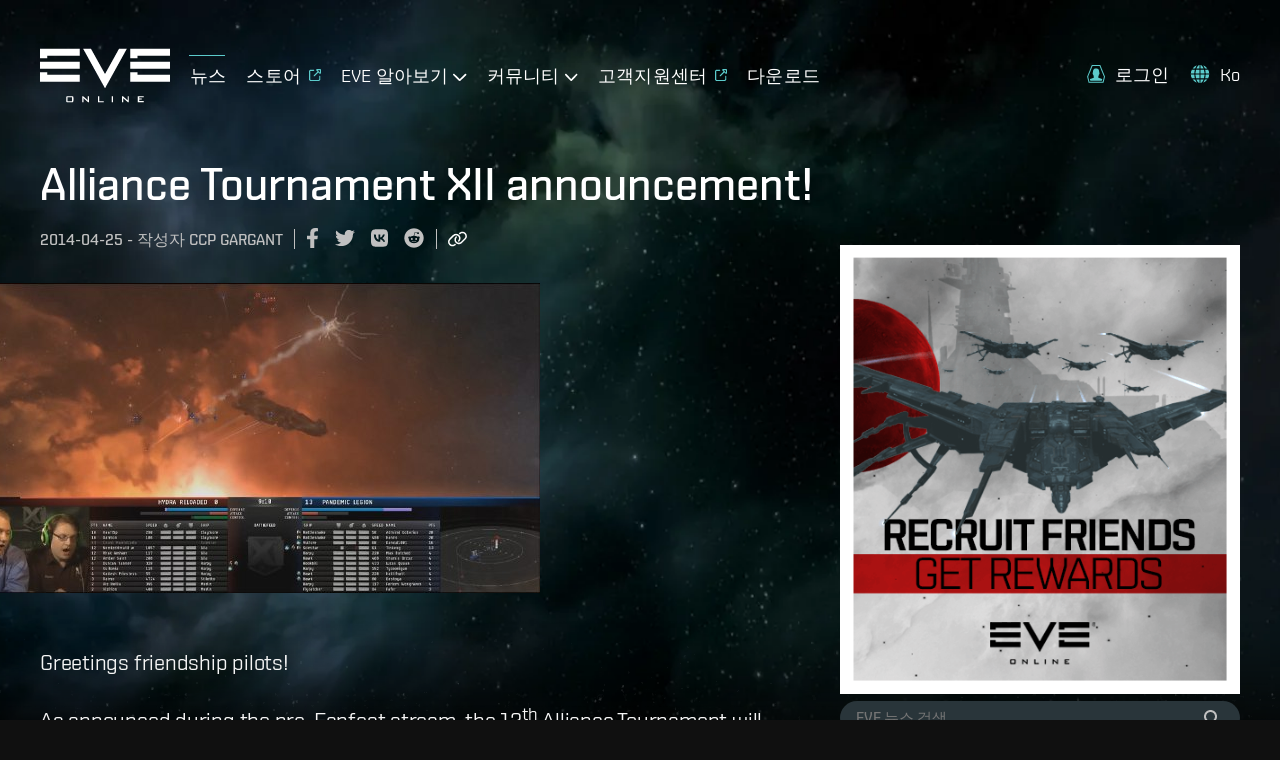

--- FILE ---
content_type: text/javascript
request_url: https://www.eveonline.com/static/js/npm-lodash-es.e5cc0a0b.chunk.js
body_size: 5047
content:
(window.webpackJsonp=window.webpackJsonp||[]).push([[32],{1055:function(t,r,e){"use strict";r.a=function(){return!1}},1056:function(t,r,e){"use strict";(function(t){var n=e(110),o="object"==typeof exports&&exports&&!exports.nodeType&&exports,a=o&&"object"==typeof t&&t&&!t.nodeType&&t,c=a&&a.exports===o?n.a.Buffer:void 0,u=c?c.allocUnsafe:void 0;r.a=function(t,r){if(r)return t.slice();var e=t.length,n=u?u(e):new t.constructor(e);return t.copy(n),n}}).call(this,e(431)(t))},1057:function(t,r,e){"use strict";var n=e(590);r.a=function(t){return Object(n.a)(t,5)}},110:function(t,r,e){"use strict";var n=e(582),o="object"==typeof self&&self&&self.Object===Object&&self,a=n.a||o||Function("return this")();r.a=a},164:function(t,r,e){"use strict";r.a=function(t){return null!=t&&"object"==typeof t}},166:function(t,r,e){"use strict";var n=e(584),o=e(110).a["__core-js_shared__"],a=function(){var t=/[^.]+$/.exec(o&&o.keys&&o.keys.IE_PROTO||"");return t?"Symbol(src)_1."+t:""}();var c=function(t){return!!a&&a in t},u=e(234),i=e(265),s=/^\[object .+?Constructor\]$/,f=Function.prototype,b=Object.prototype,p=f.toString,v=b.hasOwnProperty,j=RegExp("^"+p.call(v).replace(/[\\^$.*+?()[\]{}|]/g,"\\$&").replace(/hasOwnProperty|(function).*?(?=\\\()| for .+?(?=\\\])/g,"$1.*?")+"$");var l=function(t){return!(!Object(u.a)(t)||c(t))&&(Object(n.a)(t)?j:s).test(Object(i.a)(t))};var y=function(t,r){return null==t?void 0:t[r]};r.a=function(t,r){var e=y(t,r);return l(e)?e:void 0}},176:function(t,r,e){"use strict";var n=e(191),o=Object.prototype,a=o.hasOwnProperty,c=o.toString,u=n.a?n.a.toStringTag:void 0;var i=function(t){var r=a.call(t,u),e=t[u];try{t[u]=void 0;var n=!0}catch(i){}var o=c.call(t);return n&&(r?t[u]=e:delete t[u]),o},s=Object.prototype.toString;var f=function(t){return s.call(t)},b=n.a?n.a.toStringTag:void 0;r.a=function(t){return null==t?void 0===t?"[object Undefined]":"[object Null]":b&&b in Object(t)?i(t):f(t)}},191:function(t,r,e){"use strict";var n=e(110).a.Symbol;r.a=n},233:function(t,r,e){"use strict";var n=Array.isArray;r.a=n},234:function(t,r,e){"use strict";r.a=function(t){var r=typeof t;return null!=t&&("object"==r||"function"==r)}},261:function(t,r,e){"use strict";(function(t){var n=e(582),o="object"==typeof exports&&exports&&!exports.nodeType&&exports,a=o&&"object"==typeof t&&t&&!t.nodeType&&t,c=a&&a.exports===o&&n.a.process,u=function(){try{var t=a&&a.require&&a.require("util").types;return t||c&&c.binding&&c.binding("util")}catch(r){}}();r.a=u}).call(this,e(431)(t))},265:function(t,r,e){"use strict";var n=Function.prototype.toString;r.a=function(t){if(null!=t){try{return n.call(t)}catch(r){}try{return t+""}catch(r){}}return""}},288:function(t,r,e){"use strict";var n=function(){this.__data__=[],this.size=0},o=e(585);var a=function(t,r){for(var e=t.length;e--;)if(Object(o.a)(t[e][0],r))return e;return-1},c=Array.prototype.splice;var u=function(t){var r=this.__data__,e=a(r,t);return!(e<0)&&(e==r.length-1?r.pop():c.call(r,e,1),--this.size,!0)};var i=function(t){var r=this.__data__,e=a(r,t);return e<0?void 0:r[e][1]};var s=function(t){return a(this.__data__,t)>-1};var f=function(t,r){var e=this.__data__,n=a(e,t);return n<0?(++this.size,e.push([t,r])):e[n][1]=r,this};function b(t){var r=-1,e=null==t?0:t.length;for(this.clear();++r<e;){var n=t[r];this.set(n[0],n[1])}}b.prototype.clear=n,b.prototype.delete=u,b.prototype.get=i,b.prototype.has=s,b.prototype.set=f;r.a=b},293:function(t,r,e){"use strict";var n=e(166),o=e(110),a=Object(n.a)(o.a,"Map");r.a=a},390:function(t,r,e){"use strict";var n=e(587),o=Object(n.a)(Object.getPrototypeOf,Object);r.a=o},466:function(t,r,e){"use strict";var n=e(166),o=Object(n.a)(Object,"create");var a=function(){this.__data__=o?o(null):{},this.size=0};var c=function(t){var r=this.has(t)&&delete this.__data__[t];return this.size-=r?1:0,r},u=Object.prototype.hasOwnProperty;var i=function(t){var r=this.__data__;if(o){var e=r[t];return"__lodash_hash_undefined__"===e?void 0:e}return u.call(r,t)?r[t]:void 0},s=Object.prototype.hasOwnProperty;var f=function(t){var r=this.__data__;return o?void 0!==r[t]:s.call(r,t)};var b=function(t,r){var e=this.__data__;return this.size+=this.has(t)?0:1,e[t]=o&&void 0===r?"__lodash_hash_undefined__":r,this};function p(t){var r=-1,e=null==t?0:t.length;for(this.clear();++r<e;){var n=t[r];this.set(n[0],n[1])}}p.prototype.clear=a,p.prototype.delete=c,p.prototype.get=i,p.prototype.has=f,p.prototype.set=b;var v=p,j=e(288),l=e(293);var y=function(){this.size=0,this.__data__={hash:new v,map:new(l.a||j.a),string:new v}};var h=function(t){var r=typeof t;return"string"==r||"number"==r||"symbol"==r||"boolean"==r?"__proto__"!==t:null===t};var O=function(t,r){var e=t.__data__;return h(r)?e["string"==typeof r?"string":"hash"]:e.map};var _=function(t){var r=O(this,t).delete(t);return this.size-=r?1:0,r};var d=function(t){return O(this,t).get(t)};var g=function(t){return O(this,t).has(t)};var w=function(t,r){var e=O(this,t),n=e.size;return e.set(t,r),this.size+=e.size==n?0:1,this};function A(t){var r=-1,e=null==t?0:t.length;for(this.clear();++r<e;){var n=t[r];this.set(n[0],n[1])}}A.prototype.clear=y,A.prototype.delete=_,A.prototype.get=d,A.prototype.has=g,A.prototype.set=w;r.a=A},582:function(t,r,e){"use strict";(function(t){var e="object"==typeof t&&t&&t.Object===Object&&t;r.a=e}).call(this,e(52))},583:function(t,r,e){"use strict";r.a=function(t,r){var e=-1,n=t.length;for(r||(r=Array(n));++e<n;)r[e]=t[e];return r}},584:function(t,r,e){"use strict";var n=e(176),o=e(234);r.a=function(t){if(!Object(o.a)(t))return!1;var r=Object(n.a)(t);return"[object Function]"==r||"[object GeneratorFunction]"==r||"[object AsyncFunction]"==r||"[object Proxy]"==r}},585:function(t,r,e){"use strict";r.a=function(t,r){return t===r||t!==t&&r!==r}},586:function(t,r,e){"use strict";(function(t){var n=e(110),o=e(1055),a="object"==typeof exports&&exports&&!exports.nodeType&&exports,c=a&&"object"==typeof t&&t&&!t.nodeType&&t,u=c&&c.exports===a?n.a.Buffer:void 0,i=(u?u.isBuffer:void 0)||o.a;r.a=i}).call(this,e(431)(t))},587:function(t,r,e){"use strict";r.a=function(t,r){return function(e){return t(r(e))}}},590:function(t,r,e){"use strict";var n=e(288);var o=function(){this.__data__=new n.a,this.size=0};var a=function(t){var r=this.__data__,e=r.delete(t);return this.size=r.size,e};var c=function(t){return this.__data__.get(t)};var u=function(t){return this.__data__.has(t)},i=e(293),s=e(466);var f=function(t,r){var e=this.__data__;if(e instanceof n.a){var o=e.__data__;if(!i.a||o.length<199)return o.push([t,r]),this.size=++e.size,this;e=this.__data__=new s.a(o)}return e.set(t,r),this.size=e.size,this};function b(t){var r=this.__data__=new n.a(t);this.size=r.size}b.prototype.clear=o,b.prototype.delete=a,b.prototype.get=c,b.prototype.has=u,b.prototype.set=f;var p=b;var v=function(t,r){for(var e=-1,n=null==t?0:t.length;++e<n&&!1!==r(t[e],e,t););return t},j=e(166),l=function(){try{var t=Object(j.a)(Object,"defineProperty");return t({},"",{}),t}catch(r){}}();var y=function(t,r,e){"__proto__"==r&&l?l(t,r,{configurable:!0,enumerable:!0,value:e,writable:!0}):t[r]=e},h=e(585),O=Object.prototype.hasOwnProperty;var _=function(t,r,e){var n=t[r];O.call(t,r)&&Object(h.a)(n,e)&&(void 0!==e||r in t)||y(t,r,e)};var d=function(t,r,e,n){var o=!e;e||(e={});for(var a=-1,c=r.length;++a<c;){var u=r[a],i=n?n(e[u],t[u],u,e,t):void 0;void 0===i&&(i=t[u]),o?y(e,u,i):_(e,u,i)}return e};var g=function(t,r){for(var e=-1,n=Array(t);++e<t;)n[e]=r(e);return n},w=e(176),A=e(164);var m=function(t){return Object(A.a)(t)&&"[object Arguments]"==Object(w.a)(t)},x=Object.prototype,S=x.hasOwnProperty,z=x.propertyIsEnumerable,P=m(function(){return arguments}())?m:function(t){return Object(A.a)(t)&&S.call(t,"callee")&&!z.call(t,"callee")},F=e(233),U=e(586),I=/^(?:0|[1-9]\d*)$/;var E=function(t,r){var e=typeof t;return!!(r=null==r?9007199254740991:r)&&("number"==e||"symbol"!=e&&I.test(t))&&t>-1&&t%1==0&&t<r};var M=function(t){return"number"==typeof t&&t>-1&&t%1==0&&t<=9007199254740991},T={};T["[object Float32Array]"]=T["[object Float64Array]"]=T["[object Int8Array]"]=T["[object Int16Array]"]=T["[object Int32Array]"]=T["[object Uint8Array]"]=T["[object Uint8ClampedArray]"]=T["[object Uint16Array]"]=T["[object Uint32Array]"]=!0,T["[object Arguments]"]=T["[object Array]"]=T["[object ArrayBuffer]"]=T["[object Boolean]"]=T["[object DataView]"]=T["[object Date]"]=T["[object Error]"]=T["[object Function]"]=T["[object Map]"]=T["[object Number]"]=T["[object Object]"]=T["[object RegExp]"]=T["[object Set]"]=T["[object String]"]=T["[object WeakMap]"]=!1;var k=function(t){return Object(A.a)(t)&&M(t.length)&&!!T[Object(w.a)(t)]};var B=function(t){return function(r){return t(r)}},$=e(261),D=$.a&&$.a.isTypedArray,C=D?B(D):k,V=Object.prototype.hasOwnProperty;var R=function(t,r){var e=Object(F.a)(t),n=!e&&P(t),o=!e&&!n&&Object(U.a)(t),a=!e&&!n&&!o&&C(t),c=e||n||o||a,u=c?g(t.length,String):[],i=u.length;for(var s in t)!r&&!V.call(t,s)||c&&("length"==s||o&&("offset"==s||"parent"==s)||a&&("buffer"==s||"byteLength"==s||"byteOffset"==s)||E(s,i))||u.push(s);return u},W=Object.prototype;var N=function(t){var r=t&&t.constructor;return t===("function"==typeof r&&r.prototype||W)},L=e(587),q=Object(L.a)(Object.keys,Object),G=Object.prototype.hasOwnProperty;var J=function(t){if(!N(t))return q(t);var r=[];for(var e in Object(t))G.call(t,e)&&"constructor"!=e&&r.push(e);return r},H=e(584);var K=function(t){return null!=t&&M(t.length)&&!Object(H.a)(t)};var Q=function(t){return K(t)?R(t):J(t)};var X=function(t,r){return t&&d(r,Q(r),t)},Y=e(234);var Z=function(t){var r=[];if(null!=t)for(var e in Object(t))r.push(e);return r},tt=Object.prototype.hasOwnProperty;var rt=function(t){if(!Object(Y.a)(t))return Z(t);var r=N(t),e=[];for(var n in t)("constructor"!=n||!r&&tt.call(t,n))&&e.push(n);return e};var et=function(t){return K(t)?R(t,!0):rt(t)};var nt=function(t,r){return t&&d(r,et(r),t)},ot=e(1056),at=e(583);var ct=function(t,r){for(var e=-1,n=null==t?0:t.length,o=0,a=[];++e<n;){var c=t[e];r(c,e,t)&&(a[o++]=c)}return a};var ut=function(){return[]},it=Object.prototype.propertyIsEnumerable,st=Object.getOwnPropertySymbols,ft=st?function(t){return null==t?[]:(t=Object(t),ct(st(t),(function(r){return it.call(t,r)})))}:ut;var bt=function(t,r){return d(t,ft(t),r)};var pt=function(t,r){for(var e=-1,n=r.length,o=t.length;++e<n;)t[o+e]=r[e];return t},vt=e(390),jt=Object.getOwnPropertySymbols?function(t){for(var r=[];t;)pt(r,ft(t)),t=Object(vt.a)(t);return r}:ut;var lt=function(t,r){return d(t,jt(t),r)};var yt=function(t,r,e){var n=r(t);return Object(F.a)(t)?n:pt(n,e(t))};var ht=function(t){return yt(t,Q,ft)};var Ot=function(t){return yt(t,et,jt)},_t=e(110),dt=Object(j.a)(_t.a,"DataView"),gt=Object(j.a)(_t.a,"Promise"),wt=Object(j.a)(_t.a,"Set"),At=Object(j.a)(_t.a,"WeakMap"),mt=e(265),xt=Object(mt.a)(dt),St=Object(mt.a)(i.a),zt=Object(mt.a)(gt),Pt=Object(mt.a)(wt),Ft=Object(mt.a)(At),Ut=w.a;(dt&&"[object DataView]"!=Ut(new dt(new ArrayBuffer(1)))||i.a&&"[object Map]"!=Ut(new i.a)||gt&&"[object Promise]"!=Ut(gt.resolve())||wt&&"[object Set]"!=Ut(new wt)||At&&"[object WeakMap]"!=Ut(new At))&&(Ut=function(t){var r=Object(w.a)(t),e="[object Object]"==r?t.constructor:void 0,n=e?Object(mt.a)(e):"";if(n)switch(n){case xt:return"[object DataView]";case St:return"[object Map]";case zt:return"[object Promise]";case Pt:return"[object Set]";case Ft:return"[object WeakMap]"}return r});var It=Ut,Et=Object.prototype.hasOwnProperty;var Mt=function(t){var r=t.length,e=new t.constructor(r);return r&&"string"==typeof t[0]&&Et.call(t,"index")&&(e.index=t.index,e.input=t.input),e},Tt=_t.a.Uint8Array;var kt=function(t){var r=new t.constructor(t.byteLength);return new Tt(r).set(new Tt(t)),r};var Bt=function(t,r){var e=r?kt(t.buffer):t.buffer;return new t.constructor(e,t.byteOffset,t.byteLength)},$t=/\w*$/;var Dt=function(t){var r=new t.constructor(t.source,$t.exec(t));return r.lastIndex=t.lastIndex,r},Ct=e(191),Vt=Ct.a?Ct.a.prototype:void 0,Rt=Vt?Vt.valueOf:void 0;var Wt=function(t){return Rt?Object(Rt.call(t)):{}};var Nt=function(t,r){var e=r?kt(t.buffer):t.buffer;return new t.constructor(e,t.byteOffset,t.length)};var Lt=function(t,r,e){var n=t.constructor;switch(r){case"[object ArrayBuffer]":return kt(t);case"[object Boolean]":case"[object Date]":return new n(+t);case"[object DataView]":return Bt(t,e);case"[object Float32Array]":case"[object Float64Array]":case"[object Int8Array]":case"[object Int16Array]":case"[object Int32Array]":case"[object Uint8Array]":case"[object Uint8ClampedArray]":case"[object Uint16Array]":case"[object Uint32Array]":return Nt(t,e);case"[object Map]":return new n;case"[object Number]":case"[object String]":return new n(t);case"[object RegExp]":return Dt(t);case"[object Set]":return new n;case"[object Symbol]":return Wt(t)}},qt=Object.create,Gt=function(){function t(){}return function(r){if(!Object(Y.a)(r))return{};if(qt)return qt(r);t.prototype=r;var e=new t;return t.prototype=void 0,e}}();var Jt=function(t){return"function"!=typeof t.constructor||N(t)?{}:Gt(Object(vt.a)(t))};var Ht=function(t){return Object(A.a)(t)&&"[object Map]"==It(t)},Kt=$.a&&$.a.isMap,Qt=Kt?B(Kt):Ht;var Xt=function(t){return Object(A.a)(t)&&"[object Set]"==It(t)},Yt=$.a&&$.a.isSet,Zt=Yt?B(Yt):Xt,tr={};tr["[object Arguments]"]=tr["[object Array]"]=tr["[object ArrayBuffer]"]=tr["[object DataView]"]=tr["[object Boolean]"]=tr["[object Date]"]=tr["[object Float32Array]"]=tr["[object Float64Array]"]=tr["[object Int8Array]"]=tr["[object Int16Array]"]=tr["[object Int32Array]"]=tr["[object Map]"]=tr["[object Number]"]=tr["[object Object]"]=tr["[object RegExp]"]=tr["[object Set]"]=tr["[object String]"]=tr["[object Symbol]"]=tr["[object Uint8Array]"]=tr["[object Uint8ClampedArray]"]=tr["[object Uint16Array]"]=tr["[object Uint32Array]"]=!0,tr["[object Error]"]=tr["[object Function]"]=tr["[object WeakMap]"]=!1;r.a=function t(r,e,n,o,a,c){var u,i=1&e,s=2&e,f=4&e;if(n&&(u=a?n(r,o,a,c):n(r)),void 0!==u)return u;if(!Object(Y.a)(r))return r;var b=Object(F.a)(r);if(b){if(u=Mt(r),!i)return Object(at.a)(r,u)}else{var j=It(r),l="[object Function]"==j||"[object GeneratorFunction]"==j;if(Object(U.a)(r))return Object(ot.a)(r,i);if("[object Object]"==j||"[object Arguments]"==j||l&&!a){if(u=s||l?{}:Jt(r),!i)return s?lt(r,nt(u,r)):bt(r,X(u,r))}else{if(!tr[j])return a?r:{};u=Lt(r,j,i)}}c||(c=new p);var y=c.get(r);if(y)return y;c.set(r,u),Zt(r)?r.forEach((function(o){u.add(t(o,e,n,o,r,c))})):Qt(r)&&r.forEach((function(o,a){u.set(a,t(o,e,n,a,r,c))}));var h=b?void 0:(f?s?Ot:ht:s?et:Q)(r);return v(h||r,(function(o,a){h&&(o=r[a=o]),_(u,a,t(o,e,n,a,r,c))})),u}},747:function(t,r,e){"use strict";var n=e(590);r.a=function(t){return Object(n.a)(t,4)}},748:function(t,r,e){"use strict";var n=e(176),o=e(390),a=e(164),c=Function.prototype,u=Object.prototype,i=c.toString,s=u.hasOwnProperty,f=i.call(Object);r.a=function(t){if(!Object(a.a)(t)||"[object Object]"!=Object(n.a)(t))return!1;var r=Object(o.a)(t);if(null===r)return!0;var e=s.call(r,"constructor")&&r.constructor;return"function"==typeof e&&e instanceof e&&i.call(e)==f}},759:function(t,r,e){"use strict";var n=function(t,r){for(var e=-1,n=null==t?0:t.length,o=Array(n);++e<n;)o[e]=r(t[e],e,t);return o},o=e(583),a=e(233),c=e(176),u=e(164);var i=function(t){return"symbol"==typeof t||Object(u.a)(t)&&"[object Symbol]"==Object(c.a)(t)},s=e(466);function f(t,r){if("function"!=typeof t||null!=r&&"function"!=typeof r)throw new TypeError("Expected a function");var e=function(){var n=arguments,o=r?r.apply(this,n):n[0],a=e.cache;if(a.has(o))return a.get(o);var c=t.apply(this,n);return e.cache=a.set(o,c)||a,c};return e.cache=new(f.Cache||s.a),e}f.Cache=s.a;var b=f;var p=/[^.[\]]+|\[(?:(-?\d+(?:\.\d+)?)|(["'])((?:(?!\2)[^\\]|\\.)*?)\2)\]|(?=(?:\.|\[\])(?:\.|\[\]|$))/g,v=/\\(\\)?/g,j=function(t){var r=b(t,(function(t){return 500===e.size&&e.clear(),t})),e=r.cache;return r}((function(t){var r=[];return 46===t.charCodeAt(0)&&r.push(""),t.replace(p,(function(t,e,n,o){r.push(n?o.replace(v,"$1"):e||t)})),r}));var l=function(t){if("string"==typeof t||i(t))return t;var r=t+"";return"0"==r&&1/t==-1/0?"-0":r},y=e(191),h=y.a?y.a.prototype:void 0,O=h?h.toString:void 0;var _=function t(r){if("string"==typeof r)return r;if(Object(a.a)(r))return n(r,t)+"";if(i(r))return O?O.call(r):"";var e=r+"";return"0"==e&&1/r==-1/0?"-0":e};var d=function(t){return null==t?"":_(t)};r.a=function(t){return Object(a.a)(t)?n(t,l):i(t)?[t]:Object(o.a)(j(d(t)))}}}]);
//# sourceMappingURL=npm-lodash-es.e5cc0a0b.chunk.js.map

--- FILE ---
content_type: text/javascript
request_url: https://www.eveonline.com/static/js/npm-browserify-rsa.4ffb1b33.chunk.js
body_size: 11791
content:
(window.webpackJsonp=window.webpackJsonp||[]).push([[13],{1293:function(t,i,r){(function(t){!function(t,i){"use strict";function n(t,i){if(!t)throw new Error(i||"Assertion failed")}function e(t,i){t.super_=i;var r=function(){};r.prototype=i.prototype,t.prototype=new r,t.prototype.constructor=t}function h(t,i,r){if(h.isBN(t))return t;this.negative=0,this.words=null,this.length=0,this.red=null,null!==t&&("le"!==i&&"be"!==i||(r=i,i=10),this._init(t||0,i||10,r||"be"))}var o;"object"===typeof t?t.exports=h:i.BN=h,h.BN=h,h.wordSize=26;try{o="undefined"!==typeof window&&"undefined"!==typeof window.Buffer?window.Buffer:r(1294).Buffer}catch(B){}function s(t,i){var r=t.charCodeAt(i);return r>=48&&r<=57?r-48:r>=65&&r<=70?r-55:r>=97&&r<=102?r-87:void n(!1,"Invalid character in "+t)}function u(t,i,r){var n=s(t,r);return r-1>=i&&(n|=s(t,r-1)<<4),n}function a(t,i,r,e){for(var h=0,o=0,s=Math.min(t.length,r),u=i;u<s;u++){var a=t.charCodeAt(u)-48;h*=e,o=a>=49?a-49+10:a>=17?a-17+10:a,n(a>=0&&o<e,"Invalid character"),h+=o}return h}function l(t,i){t.words=i.words,t.length=i.length,t.negative=i.negative,t.red=i.red}if(h.isBN=function(t){return t instanceof h||null!==t&&"object"===typeof t&&t.constructor.wordSize===h.wordSize&&Array.isArray(t.words)},h.max=function(t,i){return t.cmp(i)>0?t:i},h.min=function(t,i){return t.cmp(i)<0?t:i},h.prototype._init=function(t,i,r){if("number"===typeof t)return this._initNumber(t,i,r);if("object"===typeof t)return this._initArray(t,i,r);"hex"===i&&(i=16),n(i===(0|i)&&i>=2&&i<=36);var e=0;"-"===(t=t.toString().replace(/\s+/g,""))[0]&&(e++,this.negative=1),e<t.length&&(16===i?this._parseHex(t,e,r):(this._parseBase(t,i,e),"le"===r&&this._initArray(this.toArray(),i,r)))},h.prototype._initNumber=function(t,i,r){t<0&&(this.negative=1,t=-t),t<67108864?(this.words=[67108863&t],this.length=1):t<4503599627370496?(this.words=[67108863&t,t/67108864&67108863],this.length=2):(n(t<9007199254740992),this.words=[67108863&t,t/67108864&67108863,1],this.length=3),"le"===r&&this._initArray(this.toArray(),i,r)},h.prototype._initArray=function(t,i,r){if(n("number"===typeof t.length),t.length<=0)return this.words=[0],this.length=1,this;this.length=Math.ceil(t.length/3),this.words=new Array(this.length);for(var e=0;e<this.length;e++)this.words[e]=0;var h,o,s=0;if("be"===r)for(e=t.length-1,h=0;e>=0;e-=3)o=t[e]|t[e-1]<<8|t[e-2]<<16,this.words[h]|=o<<s&67108863,this.words[h+1]=o>>>26-s&67108863,(s+=24)>=26&&(s-=26,h++);else if("le"===r)for(e=0,h=0;e<t.length;e+=3)o=t[e]|t[e+1]<<8|t[e+2]<<16,this.words[h]|=o<<s&67108863,this.words[h+1]=o>>>26-s&67108863,(s+=24)>=26&&(s-=26,h++);return this._strip()},h.prototype._parseHex=function(t,i,r){this.length=Math.ceil((t.length-i)/6),this.words=new Array(this.length);for(var n=0;n<this.length;n++)this.words[n]=0;var e,h=0,o=0;if("be"===r)for(n=t.length-1;n>=i;n-=2)e=u(t,i,n)<<h,this.words[o]|=67108863&e,h>=18?(h-=18,o+=1,this.words[o]|=e>>>26):h+=8;else for(n=(t.length-i)%2===0?i+1:i;n<t.length;n+=2)e=u(t,i,n)<<h,this.words[o]|=67108863&e,h>=18?(h-=18,o+=1,this.words[o]|=e>>>26):h+=8;this._strip()},h.prototype._parseBase=function(t,i,r){this.words=[0],this.length=1;for(var n=0,e=1;e<=67108863;e*=i)n++;n--,e=e/i|0;for(var h=t.length-r,o=h%n,s=Math.min(h,h-o)+r,u=0,l=r;l<s;l+=n)u=a(t,l,l+n,i),this.imuln(e),this.words[0]+u<67108864?this.words[0]+=u:this._iaddn(u);if(0!==o){var m=1;for(u=a(t,l,t.length,i),l=0;l<o;l++)m*=i;this.imuln(m),this.words[0]+u<67108864?this.words[0]+=u:this._iaddn(u)}this._strip()},h.prototype.copy=function(t){t.words=new Array(this.length);for(var i=0;i<this.length;i++)t.words[i]=this.words[i];t.length=this.length,t.negative=this.negative,t.red=this.red},h.prototype._move=function(t){l(t,this)},h.prototype.clone=function(){var t=new h(null);return this.copy(t),t},h.prototype._expand=function(t){for(;this.length<t;)this.words[this.length++]=0;return this},h.prototype._strip=function(){for(;this.length>1&&0===this.words[this.length-1];)this.length--;return this._normSign()},h.prototype._normSign=function(){return 1===this.length&&0===this.words[0]&&(this.negative=0),this},"undefined"!==typeof Symbol&&"function"===typeof Symbol.for)try{h.prototype[Symbol.for("nodejs.util.inspect.custom")]=m}catch(B){h.prototype.inspect=m}else h.prototype.inspect=m;function m(){return(this.red?"<BN-R: ":"<BN: ")+this.toString(16)+">"}var f=["","0","00","000","0000","00000","000000","0000000","00000000","000000000","0000000000","00000000000","000000000000","0000000000000","00000000000000","000000000000000","0000000000000000","00000000000000000","000000000000000000","0000000000000000000","00000000000000000000","000000000000000000000","0000000000000000000000","00000000000000000000000","000000000000000000000000","0000000000000000000000000"],d=[0,0,25,16,12,11,10,9,8,8,7,7,7,7,6,6,6,6,6,6,6,5,5,5,5,5,5,5,5,5,5,5,5,5,5,5,5],p=[0,0,33554432,43046721,16777216,48828125,60466176,40353607,16777216,43046721,1e7,19487171,35831808,62748517,7529536,11390625,16777216,24137569,34012224,47045881,64e6,4084101,5153632,6436343,7962624,9765625,11881376,14348907,17210368,20511149,243e5,28629151,33554432,39135393,45435424,52521875,60466176];h.prototype.toString=function(t,i){var r;if(i=0|i||1,16===(t=t||10)||"hex"===t){r="";for(var e=0,h=0,o=0;o<this.length;o++){var s=this.words[o],u=(16777215&(s<<e|h)).toString(16);h=s>>>24-e&16777215,(e+=2)>=26&&(e-=26,o--),r=0!==h||o!==this.length-1?f[6-u.length]+u+r:u+r}for(0!==h&&(r=h.toString(16)+r);r.length%i!==0;)r="0"+r;return 0!==this.negative&&(r="-"+r),r}if(t===(0|t)&&t>=2&&t<=36){var a=d[t],l=p[t];r="";var m=this.clone();for(m.negative=0;!m.isZero();){var M=m.modrn(l).toString(t);r=(m=m.idivn(l)).isZero()?M+r:f[a-M.length]+M+r}for(this.isZero()&&(r="0"+r);r.length%i!==0;)r="0"+r;return 0!==this.negative&&(r="-"+r),r}n(!1,"Base should be between 2 and 36")},h.prototype.toNumber=function(){var t=this.words[0];return 2===this.length?t+=67108864*this.words[1]:3===this.length&&1===this.words[2]?t+=4503599627370496+67108864*this.words[1]:this.length>2&&n(!1,"Number can only safely store up to 53 bits"),0!==this.negative?-t:t},h.prototype.toJSON=function(){return this.toString(16,2)},o&&(h.prototype.toBuffer=function(t,i){return this.toArrayLike(o,t,i)}),h.prototype.toArray=function(t,i){return this.toArrayLike(Array,t,i)};function M(t,i,r){r.negative=i.negative^t.negative;var n=t.length+i.length|0;r.length=n,n=n-1|0;var e=0|t.words[0],h=0|i.words[0],o=e*h,s=67108863&o,u=o/67108864|0;r.words[0]=s;for(var a=1;a<n;a++){for(var l=u>>>26,m=67108863&u,f=Math.min(a,i.length-1),d=Math.max(0,a-t.length+1);d<=f;d++){var p=a-d|0;l+=(o=(e=0|t.words[p])*(h=0|i.words[d])+m)/67108864|0,m=67108863&o}r.words[a]=0|m,u=0|l}return 0!==u?r.words[a]=0|u:r.length--,r._strip()}h.prototype.toArrayLike=function(t,i,r){this._strip();var e=this.byteLength(),h=r||Math.max(1,e);n(e<=h,"byte array longer than desired length"),n(h>0,"Requested array length <= 0");var o=function(t,i){return t.allocUnsafe?t.allocUnsafe(i):new t(i)}(t,h);return this["_toArrayLike"+("le"===i?"LE":"BE")](o,e),o},h.prototype._toArrayLikeLE=function(t,i){for(var r=0,n=0,e=0,h=0;e<this.length;e++){var o=this.words[e]<<h|n;t[r++]=255&o,r<t.length&&(t[r++]=o>>8&255),r<t.length&&(t[r++]=o>>16&255),6===h?(r<t.length&&(t[r++]=o>>24&255),n=0,h=0):(n=o>>>24,h+=2)}if(r<t.length)for(t[r++]=n;r<t.length;)t[r++]=0},h.prototype._toArrayLikeBE=function(t,i){for(var r=t.length-1,n=0,e=0,h=0;e<this.length;e++){var o=this.words[e]<<h|n;t[r--]=255&o,r>=0&&(t[r--]=o>>8&255),r>=0&&(t[r--]=o>>16&255),6===h?(r>=0&&(t[r--]=o>>24&255),n=0,h=0):(n=o>>>24,h+=2)}if(r>=0)for(t[r--]=n;r>=0;)t[r--]=0},Math.clz32?h.prototype._countBits=function(t){return 32-Math.clz32(t)}:h.prototype._countBits=function(t){var i=t,r=0;return i>=4096&&(r+=13,i>>>=13),i>=64&&(r+=7,i>>>=7),i>=8&&(r+=4,i>>>=4),i>=2&&(r+=2,i>>>=2),r+i},h.prototype._zeroBits=function(t){if(0===t)return 26;var i=t,r=0;return 0===(8191&i)&&(r+=13,i>>>=13),0===(127&i)&&(r+=7,i>>>=7),0===(15&i)&&(r+=4,i>>>=4),0===(3&i)&&(r+=2,i>>>=2),0===(1&i)&&r++,r},h.prototype.bitLength=function(){var t=this.words[this.length-1],i=this._countBits(t);return 26*(this.length-1)+i},h.prototype.zeroBits=function(){if(this.isZero())return 0;for(var t=0,i=0;i<this.length;i++){var r=this._zeroBits(this.words[i]);if(t+=r,26!==r)break}return t},h.prototype.byteLength=function(){return Math.ceil(this.bitLength()/8)},h.prototype.toTwos=function(t){return 0!==this.negative?this.abs().inotn(t).iaddn(1):this.clone()},h.prototype.fromTwos=function(t){return this.testn(t-1)?this.notn(t).iaddn(1).ineg():this.clone()},h.prototype.isNeg=function(){return 0!==this.negative},h.prototype.neg=function(){return this.clone().ineg()},h.prototype.ineg=function(){return this.isZero()||(this.negative^=1),this},h.prototype.iuor=function(t){for(;this.length<t.length;)this.words[this.length++]=0;for(var i=0;i<t.length;i++)this.words[i]=this.words[i]|t.words[i];return this._strip()},h.prototype.ior=function(t){return n(0===(this.negative|t.negative)),this.iuor(t)},h.prototype.or=function(t){return this.length>t.length?this.clone().ior(t):t.clone().ior(this)},h.prototype.uor=function(t){return this.length>t.length?this.clone().iuor(t):t.clone().iuor(this)},h.prototype.iuand=function(t){var i;i=this.length>t.length?t:this;for(var r=0;r<i.length;r++)this.words[r]=this.words[r]&t.words[r];return this.length=i.length,this._strip()},h.prototype.iand=function(t){return n(0===(this.negative|t.negative)),this.iuand(t)},h.prototype.and=function(t){return this.length>t.length?this.clone().iand(t):t.clone().iand(this)},h.prototype.uand=function(t){return this.length>t.length?this.clone().iuand(t):t.clone().iuand(this)},h.prototype.iuxor=function(t){var i,r;this.length>t.length?(i=this,r=t):(i=t,r=this);for(var n=0;n<r.length;n++)this.words[n]=i.words[n]^r.words[n];if(this!==i)for(;n<i.length;n++)this.words[n]=i.words[n];return this.length=i.length,this._strip()},h.prototype.ixor=function(t){return n(0===(this.negative|t.negative)),this.iuxor(t)},h.prototype.xor=function(t){return this.length>t.length?this.clone().ixor(t):t.clone().ixor(this)},h.prototype.uxor=function(t){return this.length>t.length?this.clone().iuxor(t):t.clone().iuxor(this)},h.prototype.inotn=function(t){n("number"===typeof t&&t>=0);var i=0|Math.ceil(t/26),r=t%26;this._expand(i),r>0&&i--;for(var e=0;e<i;e++)this.words[e]=67108863&~this.words[e];return r>0&&(this.words[e]=~this.words[e]&67108863>>26-r),this._strip()},h.prototype.notn=function(t){return this.clone().inotn(t)},h.prototype.setn=function(t,i){n("number"===typeof t&&t>=0);var r=t/26|0,e=t%26;return this._expand(r+1),this.words[r]=i?this.words[r]|1<<e:this.words[r]&~(1<<e),this._strip()},h.prototype.iadd=function(t){var i,r,n;if(0!==this.negative&&0===t.negative)return this.negative=0,i=this.isub(t),this.negative^=1,this._normSign();if(0===this.negative&&0!==t.negative)return t.negative=0,i=this.isub(t),t.negative=1,i._normSign();this.length>t.length?(r=this,n=t):(r=t,n=this);for(var e=0,h=0;h<n.length;h++)i=(0|r.words[h])+(0|n.words[h])+e,this.words[h]=67108863&i,e=i>>>26;for(;0!==e&&h<r.length;h++)i=(0|r.words[h])+e,this.words[h]=67108863&i,e=i>>>26;if(this.length=r.length,0!==e)this.words[this.length]=e,this.length++;else if(r!==this)for(;h<r.length;h++)this.words[h]=r.words[h];return this},h.prototype.add=function(t){var i;return 0!==t.negative&&0===this.negative?(t.negative=0,i=this.sub(t),t.negative^=1,i):0===t.negative&&0!==this.negative?(this.negative=0,i=t.sub(this),this.negative=1,i):this.length>t.length?this.clone().iadd(t):t.clone().iadd(this)},h.prototype.isub=function(t){if(0!==t.negative){t.negative=0;var i=this.iadd(t);return t.negative=1,i._normSign()}if(0!==this.negative)return this.negative=0,this.iadd(t),this.negative=1,this._normSign();var r,n,e=this.cmp(t);if(0===e)return this.negative=0,this.length=1,this.words[0]=0,this;e>0?(r=this,n=t):(r=t,n=this);for(var h=0,o=0;o<n.length;o++)h=(i=(0|r.words[o])-(0|n.words[o])+h)>>26,this.words[o]=67108863&i;for(;0!==h&&o<r.length;o++)h=(i=(0|r.words[o])+h)>>26,this.words[o]=67108863&i;if(0===h&&o<r.length&&r!==this)for(;o<r.length;o++)this.words[o]=r.words[o];return this.length=Math.max(this.length,o),r!==this&&(this.negative=1),this._strip()},h.prototype.sub=function(t){return this.clone().isub(t)};var v=function(t,i,r){var n,e,h,o=t.words,s=i.words,u=r.words,a=0,l=0|o[0],m=8191&l,f=l>>>13,d=0|o[1],p=8191&d,M=d>>>13,v=0|o[2],g=8191&v,c=v>>>13,w=0|o[3],y=8191&w,b=w>>>13,_=0|o[4],k=8191&_,A=_>>>13,x=0|o[5],S=8191&x,R=x>>>13,B=0|o[6],q=8191&B,Z=B>>>13,L=0|o[7],N=8191&L,E=L>>>13,I=0|o[8],z=8191&I,T=I>>>13,O=0|o[9],j=8191&O,P=O>>>13,K=0|s[0],F=8191&K,J=K>>>13,U=0|s[1],C=8191&U,D=U>>>13,H=0|s[2],G=8191&H,Q=H>>>13,V=0|s[3],W=8191&V,X=V>>>13,Y=0|s[4],$=8191&Y,tt=Y>>>13,it=0|s[5],rt=8191&it,nt=it>>>13,et=0|s[6],ht=8191&et,ot=et>>>13,st=0|s[7],ut=8191&st,at=st>>>13,lt=0|s[8],mt=8191&lt,ft=lt>>>13,dt=0|s[9],pt=8191&dt,Mt=dt>>>13;r.negative=t.negative^i.negative,r.length=19;var vt=(a+(n=Math.imul(m,F))|0)+((8191&(e=(e=Math.imul(m,J))+Math.imul(f,F)|0))<<13)|0;a=((h=Math.imul(f,J))+(e>>>13)|0)+(vt>>>26)|0,vt&=67108863,n=Math.imul(p,F),e=(e=Math.imul(p,J))+Math.imul(M,F)|0,h=Math.imul(M,J);var gt=(a+(n=n+Math.imul(m,C)|0)|0)+((8191&(e=(e=e+Math.imul(m,D)|0)+Math.imul(f,C)|0))<<13)|0;a=((h=h+Math.imul(f,D)|0)+(e>>>13)|0)+(gt>>>26)|0,gt&=67108863,n=Math.imul(g,F),e=(e=Math.imul(g,J))+Math.imul(c,F)|0,h=Math.imul(c,J),n=n+Math.imul(p,C)|0,e=(e=e+Math.imul(p,D)|0)+Math.imul(M,C)|0,h=h+Math.imul(M,D)|0;var ct=(a+(n=n+Math.imul(m,G)|0)|0)+((8191&(e=(e=e+Math.imul(m,Q)|0)+Math.imul(f,G)|0))<<13)|0;a=((h=h+Math.imul(f,Q)|0)+(e>>>13)|0)+(ct>>>26)|0,ct&=67108863,n=Math.imul(y,F),e=(e=Math.imul(y,J))+Math.imul(b,F)|0,h=Math.imul(b,J),n=n+Math.imul(g,C)|0,e=(e=e+Math.imul(g,D)|0)+Math.imul(c,C)|0,h=h+Math.imul(c,D)|0,n=n+Math.imul(p,G)|0,e=(e=e+Math.imul(p,Q)|0)+Math.imul(M,G)|0,h=h+Math.imul(M,Q)|0;var wt=(a+(n=n+Math.imul(m,W)|0)|0)+((8191&(e=(e=e+Math.imul(m,X)|0)+Math.imul(f,W)|0))<<13)|0;a=((h=h+Math.imul(f,X)|0)+(e>>>13)|0)+(wt>>>26)|0,wt&=67108863,n=Math.imul(k,F),e=(e=Math.imul(k,J))+Math.imul(A,F)|0,h=Math.imul(A,J),n=n+Math.imul(y,C)|0,e=(e=e+Math.imul(y,D)|0)+Math.imul(b,C)|0,h=h+Math.imul(b,D)|0,n=n+Math.imul(g,G)|0,e=(e=e+Math.imul(g,Q)|0)+Math.imul(c,G)|0,h=h+Math.imul(c,Q)|0,n=n+Math.imul(p,W)|0,e=(e=e+Math.imul(p,X)|0)+Math.imul(M,W)|0,h=h+Math.imul(M,X)|0;var yt=(a+(n=n+Math.imul(m,$)|0)|0)+((8191&(e=(e=e+Math.imul(m,tt)|0)+Math.imul(f,$)|0))<<13)|0;a=((h=h+Math.imul(f,tt)|0)+(e>>>13)|0)+(yt>>>26)|0,yt&=67108863,n=Math.imul(S,F),e=(e=Math.imul(S,J))+Math.imul(R,F)|0,h=Math.imul(R,J),n=n+Math.imul(k,C)|0,e=(e=e+Math.imul(k,D)|0)+Math.imul(A,C)|0,h=h+Math.imul(A,D)|0,n=n+Math.imul(y,G)|0,e=(e=e+Math.imul(y,Q)|0)+Math.imul(b,G)|0,h=h+Math.imul(b,Q)|0,n=n+Math.imul(g,W)|0,e=(e=e+Math.imul(g,X)|0)+Math.imul(c,W)|0,h=h+Math.imul(c,X)|0,n=n+Math.imul(p,$)|0,e=(e=e+Math.imul(p,tt)|0)+Math.imul(M,$)|0,h=h+Math.imul(M,tt)|0;var bt=(a+(n=n+Math.imul(m,rt)|0)|0)+((8191&(e=(e=e+Math.imul(m,nt)|0)+Math.imul(f,rt)|0))<<13)|0;a=((h=h+Math.imul(f,nt)|0)+(e>>>13)|0)+(bt>>>26)|0,bt&=67108863,n=Math.imul(q,F),e=(e=Math.imul(q,J))+Math.imul(Z,F)|0,h=Math.imul(Z,J),n=n+Math.imul(S,C)|0,e=(e=e+Math.imul(S,D)|0)+Math.imul(R,C)|0,h=h+Math.imul(R,D)|0,n=n+Math.imul(k,G)|0,e=(e=e+Math.imul(k,Q)|0)+Math.imul(A,G)|0,h=h+Math.imul(A,Q)|0,n=n+Math.imul(y,W)|0,e=(e=e+Math.imul(y,X)|0)+Math.imul(b,W)|0,h=h+Math.imul(b,X)|0,n=n+Math.imul(g,$)|0,e=(e=e+Math.imul(g,tt)|0)+Math.imul(c,$)|0,h=h+Math.imul(c,tt)|0,n=n+Math.imul(p,rt)|0,e=(e=e+Math.imul(p,nt)|0)+Math.imul(M,rt)|0,h=h+Math.imul(M,nt)|0;var _t=(a+(n=n+Math.imul(m,ht)|0)|0)+((8191&(e=(e=e+Math.imul(m,ot)|0)+Math.imul(f,ht)|0))<<13)|0;a=((h=h+Math.imul(f,ot)|0)+(e>>>13)|0)+(_t>>>26)|0,_t&=67108863,n=Math.imul(N,F),e=(e=Math.imul(N,J))+Math.imul(E,F)|0,h=Math.imul(E,J),n=n+Math.imul(q,C)|0,e=(e=e+Math.imul(q,D)|0)+Math.imul(Z,C)|0,h=h+Math.imul(Z,D)|0,n=n+Math.imul(S,G)|0,e=(e=e+Math.imul(S,Q)|0)+Math.imul(R,G)|0,h=h+Math.imul(R,Q)|0,n=n+Math.imul(k,W)|0,e=(e=e+Math.imul(k,X)|0)+Math.imul(A,W)|0,h=h+Math.imul(A,X)|0,n=n+Math.imul(y,$)|0,e=(e=e+Math.imul(y,tt)|0)+Math.imul(b,$)|0,h=h+Math.imul(b,tt)|0,n=n+Math.imul(g,rt)|0,e=(e=e+Math.imul(g,nt)|0)+Math.imul(c,rt)|0,h=h+Math.imul(c,nt)|0,n=n+Math.imul(p,ht)|0,e=(e=e+Math.imul(p,ot)|0)+Math.imul(M,ht)|0,h=h+Math.imul(M,ot)|0;var kt=(a+(n=n+Math.imul(m,ut)|0)|0)+((8191&(e=(e=e+Math.imul(m,at)|0)+Math.imul(f,ut)|0))<<13)|0;a=((h=h+Math.imul(f,at)|0)+(e>>>13)|0)+(kt>>>26)|0,kt&=67108863,n=Math.imul(z,F),e=(e=Math.imul(z,J))+Math.imul(T,F)|0,h=Math.imul(T,J),n=n+Math.imul(N,C)|0,e=(e=e+Math.imul(N,D)|0)+Math.imul(E,C)|0,h=h+Math.imul(E,D)|0,n=n+Math.imul(q,G)|0,e=(e=e+Math.imul(q,Q)|0)+Math.imul(Z,G)|0,h=h+Math.imul(Z,Q)|0,n=n+Math.imul(S,W)|0,e=(e=e+Math.imul(S,X)|0)+Math.imul(R,W)|0,h=h+Math.imul(R,X)|0,n=n+Math.imul(k,$)|0,e=(e=e+Math.imul(k,tt)|0)+Math.imul(A,$)|0,h=h+Math.imul(A,tt)|0,n=n+Math.imul(y,rt)|0,e=(e=e+Math.imul(y,nt)|0)+Math.imul(b,rt)|0,h=h+Math.imul(b,nt)|0,n=n+Math.imul(g,ht)|0,e=(e=e+Math.imul(g,ot)|0)+Math.imul(c,ht)|0,h=h+Math.imul(c,ot)|0,n=n+Math.imul(p,ut)|0,e=(e=e+Math.imul(p,at)|0)+Math.imul(M,ut)|0,h=h+Math.imul(M,at)|0;var At=(a+(n=n+Math.imul(m,mt)|0)|0)+((8191&(e=(e=e+Math.imul(m,ft)|0)+Math.imul(f,mt)|0))<<13)|0;a=((h=h+Math.imul(f,ft)|0)+(e>>>13)|0)+(At>>>26)|0,At&=67108863,n=Math.imul(j,F),e=(e=Math.imul(j,J))+Math.imul(P,F)|0,h=Math.imul(P,J),n=n+Math.imul(z,C)|0,e=(e=e+Math.imul(z,D)|0)+Math.imul(T,C)|0,h=h+Math.imul(T,D)|0,n=n+Math.imul(N,G)|0,e=(e=e+Math.imul(N,Q)|0)+Math.imul(E,G)|0,h=h+Math.imul(E,Q)|0,n=n+Math.imul(q,W)|0,e=(e=e+Math.imul(q,X)|0)+Math.imul(Z,W)|0,h=h+Math.imul(Z,X)|0,n=n+Math.imul(S,$)|0,e=(e=e+Math.imul(S,tt)|0)+Math.imul(R,$)|0,h=h+Math.imul(R,tt)|0,n=n+Math.imul(k,rt)|0,e=(e=e+Math.imul(k,nt)|0)+Math.imul(A,rt)|0,h=h+Math.imul(A,nt)|0,n=n+Math.imul(y,ht)|0,e=(e=e+Math.imul(y,ot)|0)+Math.imul(b,ht)|0,h=h+Math.imul(b,ot)|0,n=n+Math.imul(g,ut)|0,e=(e=e+Math.imul(g,at)|0)+Math.imul(c,ut)|0,h=h+Math.imul(c,at)|0,n=n+Math.imul(p,mt)|0,e=(e=e+Math.imul(p,ft)|0)+Math.imul(M,mt)|0,h=h+Math.imul(M,ft)|0;var xt=(a+(n=n+Math.imul(m,pt)|0)|0)+((8191&(e=(e=e+Math.imul(m,Mt)|0)+Math.imul(f,pt)|0))<<13)|0;a=((h=h+Math.imul(f,Mt)|0)+(e>>>13)|0)+(xt>>>26)|0,xt&=67108863,n=Math.imul(j,C),e=(e=Math.imul(j,D))+Math.imul(P,C)|0,h=Math.imul(P,D),n=n+Math.imul(z,G)|0,e=(e=e+Math.imul(z,Q)|0)+Math.imul(T,G)|0,h=h+Math.imul(T,Q)|0,n=n+Math.imul(N,W)|0,e=(e=e+Math.imul(N,X)|0)+Math.imul(E,W)|0,h=h+Math.imul(E,X)|0,n=n+Math.imul(q,$)|0,e=(e=e+Math.imul(q,tt)|0)+Math.imul(Z,$)|0,h=h+Math.imul(Z,tt)|0,n=n+Math.imul(S,rt)|0,e=(e=e+Math.imul(S,nt)|0)+Math.imul(R,rt)|0,h=h+Math.imul(R,nt)|0,n=n+Math.imul(k,ht)|0,e=(e=e+Math.imul(k,ot)|0)+Math.imul(A,ht)|0,h=h+Math.imul(A,ot)|0,n=n+Math.imul(y,ut)|0,e=(e=e+Math.imul(y,at)|0)+Math.imul(b,ut)|0,h=h+Math.imul(b,at)|0,n=n+Math.imul(g,mt)|0,e=(e=e+Math.imul(g,ft)|0)+Math.imul(c,mt)|0,h=h+Math.imul(c,ft)|0;var St=(a+(n=n+Math.imul(p,pt)|0)|0)+((8191&(e=(e=e+Math.imul(p,Mt)|0)+Math.imul(M,pt)|0))<<13)|0;a=((h=h+Math.imul(M,Mt)|0)+(e>>>13)|0)+(St>>>26)|0,St&=67108863,n=Math.imul(j,G),e=(e=Math.imul(j,Q))+Math.imul(P,G)|0,h=Math.imul(P,Q),n=n+Math.imul(z,W)|0,e=(e=e+Math.imul(z,X)|0)+Math.imul(T,W)|0,h=h+Math.imul(T,X)|0,n=n+Math.imul(N,$)|0,e=(e=e+Math.imul(N,tt)|0)+Math.imul(E,$)|0,h=h+Math.imul(E,tt)|0,n=n+Math.imul(q,rt)|0,e=(e=e+Math.imul(q,nt)|0)+Math.imul(Z,rt)|0,h=h+Math.imul(Z,nt)|0,n=n+Math.imul(S,ht)|0,e=(e=e+Math.imul(S,ot)|0)+Math.imul(R,ht)|0,h=h+Math.imul(R,ot)|0,n=n+Math.imul(k,ut)|0,e=(e=e+Math.imul(k,at)|0)+Math.imul(A,ut)|0,h=h+Math.imul(A,at)|0,n=n+Math.imul(y,mt)|0,e=(e=e+Math.imul(y,ft)|0)+Math.imul(b,mt)|0,h=h+Math.imul(b,ft)|0;var Rt=(a+(n=n+Math.imul(g,pt)|0)|0)+((8191&(e=(e=e+Math.imul(g,Mt)|0)+Math.imul(c,pt)|0))<<13)|0;a=((h=h+Math.imul(c,Mt)|0)+(e>>>13)|0)+(Rt>>>26)|0,Rt&=67108863,n=Math.imul(j,W),e=(e=Math.imul(j,X))+Math.imul(P,W)|0,h=Math.imul(P,X),n=n+Math.imul(z,$)|0,e=(e=e+Math.imul(z,tt)|0)+Math.imul(T,$)|0,h=h+Math.imul(T,tt)|0,n=n+Math.imul(N,rt)|0,e=(e=e+Math.imul(N,nt)|0)+Math.imul(E,rt)|0,h=h+Math.imul(E,nt)|0,n=n+Math.imul(q,ht)|0,e=(e=e+Math.imul(q,ot)|0)+Math.imul(Z,ht)|0,h=h+Math.imul(Z,ot)|0,n=n+Math.imul(S,ut)|0,e=(e=e+Math.imul(S,at)|0)+Math.imul(R,ut)|0,h=h+Math.imul(R,at)|0,n=n+Math.imul(k,mt)|0,e=(e=e+Math.imul(k,ft)|0)+Math.imul(A,mt)|0,h=h+Math.imul(A,ft)|0;var Bt=(a+(n=n+Math.imul(y,pt)|0)|0)+((8191&(e=(e=e+Math.imul(y,Mt)|0)+Math.imul(b,pt)|0))<<13)|0;a=((h=h+Math.imul(b,Mt)|0)+(e>>>13)|0)+(Bt>>>26)|0,Bt&=67108863,n=Math.imul(j,$),e=(e=Math.imul(j,tt))+Math.imul(P,$)|0,h=Math.imul(P,tt),n=n+Math.imul(z,rt)|0,e=(e=e+Math.imul(z,nt)|0)+Math.imul(T,rt)|0,h=h+Math.imul(T,nt)|0,n=n+Math.imul(N,ht)|0,e=(e=e+Math.imul(N,ot)|0)+Math.imul(E,ht)|0,h=h+Math.imul(E,ot)|0,n=n+Math.imul(q,ut)|0,e=(e=e+Math.imul(q,at)|0)+Math.imul(Z,ut)|0,h=h+Math.imul(Z,at)|0,n=n+Math.imul(S,mt)|0,e=(e=e+Math.imul(S,ft)|0)+Math.imul(R,mt)|0,h=h+Math.imul(R,ft)|0;var qt=(a+(n=n+Math.imul(k,pt)|0)|0)+((8191&(e=(e=e+Math.imul(k,Mt)|0)+Math.imul(A,pt)|0))<<13)|0;a=((h=h+Math.imul(A,Mt)|0)+(e>>>13)|0)+(qt>>>26)|0,qt&=67108863,n=Math.imul(j,rt),e=(e=Math.imul(j,nt))+Math.imul(P,rt)|0,h=Math.imul(P,nt),n=n+Math.imul(z,ht)|0,e=(e=e+Math.imul(z,ot)|0)+Math.imul(T,ht)|0,h=h+Math.imul(T,ot)|0,n=n+Math.imul(N,ut)|0,e=(e=e+Math.imul(N,at)|0)+Math.imul(E,ut)|0,h=h+Math.imul(E,at)|0,n=n+Math.imul(q,mt)|0,e=(e=e+Math.imul(q,ft)|0)+Math.imul(Z,mt)|0,h=h+Math.imul(Z,ft)|0;var Zt=(a+(n=n+Math.imul(S,pt)|0)|0)+((8191&(e=(e=e+Math.imul(S,Mt)|0)+Math.imul(R,pt)|0))<<13)|0;a=((h=h+Math.imul(R,Mt)|0)+(e>>>13)|0)+(Zt>>>26)|0,Zt&=67108863,n=Math.imul(j,ht),e=(e=Math.imul(j,ot))+Math.imul(P,ht)|0,h=Math.imul(P,ot),n=n+Math.imul(z,ut)|0,e=(e=e+Math.imul(z,at)|0)+Math.imul(T,ut)|0,h=h+Math.imul(T,at)|0,n=n+Math.imul(N,mt)|0,e=(e=e+Math.imul(N,ft)|0)+Math.imul(E,mt)|0,h=h+Math.imul(E,ft)|0;var Lt=(a+(n=n+Math.imul(q,pt)|0)|0)+((8191&(e=(e=e+Math.imul(q,Mt)|0)+Math.imul(Z,pt)|0))<<13)|0;a=((h=h+Math.imul(Z,Mt)|0)+(e>>>13)|0)+(Lt>>>26)|0,Lt&=67108863,n=Math.imul(j,ut),e=(e=Math.imul(j,at))+Math.imul(P,ut)|0,h=Math.imul(P,at),n=n+Math.imul(z,mt)|0,e=(e=e+Math.imul(z,ft)|0)+Math.imul(T,mt)|0,h=h+Math.imul(T,ft)|0;var Nt=(a+(n=n+Math.imul(N,pt)|0)|0)+((8191&(e=(e=e+Math.imul(N,Mt)|0)+Math.imul(E,pt)|0))<<13)|0;a=((h=h+Math.imul(E,Mt)|0)+(e>>>13)|0)+(Nt>>>26)|0,Nt&=67108863,n=Math.imul(j,mt),e=(e=Math.imul(j,ft))+Math.imul(P,mt)|0,h=Math.imul(P,ft);var Et=(a+(n=n+Math.imul(z,pt)|0)|0)+((8191&(e=(e=e+Math.imul(z,Mt)|0)+Math.imul(T,pt)|0))<<13)|0;a=((h=h+Math.imul(T,Mt)|0)+(e>>>13)|0)+(Et>>>26)|0,Et&=67108863;var It=(a+(n=Math.imul(j,pt))|0)+((8191&(e=(e=Math.imul(j,Mt))+Math.imul(P,pt)|0))<<13)|0;return a=((h=Math.imul(P,Mt))+(e>>>13)|0)+(It>>>26)|0,It&=67108863,u[0]=vt,u[1]=gt,u[2]=ct,u[3]=wt,u[4]=yt,u[5]=bt,u[6]=_t,u[7]=kt,u[8]=At,u[9]=xt,u[10]=St,u[11]=Rt,u[12]=Bt,u[13]=qt,u[14]=Zt,u[15]=Lt,u[16]=Nt,u[17]=Et,u[18]=It,0!==a&&(u[19]=a,r.length++),r};function g(t,i,r){r.negative=i.negative^t.negative,r.length=t.length+i.length;for(var n=0,e=0,h=0;h<r.length-1;h++){var o=e;e=0;for(var s=67108863&n,u=Math.min(h,i.length-1),a=Math.max(0,h-t.length+1);a<=u;a++){var l=h-a,m=(0|t.words[l])*(0|i.words[a]),f=67108863&m;s=67108863&(f=f+s|0),e+=(o=(o=o+(m/67108864|0)|0)+(f>>>26)|0)>>>26,o&=67108863}r.words[h]=s,n=o,o=e}return 0!==n?r.words[h]=n:r.length--,r._strip()}function c(t,i,r){return g(t,i,r)}function w(t,i){this.x=t,this.y=i}Math.imul||(v=M),h.prototype.mulTo=function(t,i){var r=this.length+t.length;return 10===this.length&&10===t.length?v(this,t,i):r<63?M(this,t,i):r<1024?g(this,t,i):c(this,t,i)},w.prototype.makeRBT=function(t){for(var i=new Array(t),r=h.prototype._countBits(t)-1,n=0;n<t;n++)i[n]=this.revBin(n,r,t);return i},w.prototype.revBin=function(t,i,r){if(0===t||t===r-1)return t;for(var n=0,e=0;e<i;e++)n|=(1&t)<<i-e-1,t>>=1;return n},w.prototype.permute=function(t,i,r,n,e,h){for(var o=0;o<h;o++)n[o]=i[t[o]],e[o]=r[t[o]]},w.prototype.transform=function(t,i,r,n,e,h){this.permute(h,t,i,r,n,e);for(var o=1;o<e;o<<=1)for(var s=o<<1,u=Math.cos(2*Math.PI/s),a=Math.sin(2*Math.PI/s),l=0;l<e;l+=s)for(var m=u,f=a,d=0;d<o;d++){var p=r[l+d],M=n[l+d],v=r[l+d+o],g=n[l+d+o],c=m*v-f*g;g=m*g+f*v,v=c,r[l+d]=p+v,n[l+d]=M+g,r[l+d+o]=p-v,n[l+d+o]=M-g,d!==s&&(c=u*m-a*f,f=u*f+a*m,m=c)}},w.prototype.guessLen13b=function(t,i){var r=1|Math.max(i,t),n=1&r,e=0;for(r=r/2|0;r;r>>>=1)e++;return 1<<e+1+n},w.prototype.conjugate=function(t,i,r){if(!(r<=1))for(var n=0;n<r/2;n++){var e=t[n];t[n]=t[r-n-1],t[r-n-1]=e,e=i[n],i[n]=-i[r-n-1],i[r-n-1]=-e}},w.prototype.normalize13b=function(t,i){for(var r=0,n=0;n<i/2;n++){var e=8192*Math.round(t[2*n+1]/i)+Math.round(t[2*n]/i)+r;t[n]=67108863&e,r=e<67108864?0:e/67108864|0}return t},w.prototype.convert13b=function(t,i,r,e){for(var h=0,o=0;o<i;o++)h+=0|t[o],r[2*o]=8191&h,h>>>=13,r[2*o+1]=8191&h,h>>>=13;for(o=2*i;o<e;++o)r[o]=0;n(0===h),n(0===(-8192&h))},w.prototype.stub=function(t){for(var i=new Array(t),r=0;r<t;r++)i[r]=0;return i},w.prototype.mulp=function(t,i,r){var n=2*this.guessLen13b(t.length,i.length),e=this.makeRBT(n),h=this.stub(n),o=new Array(n),s=new Array(n),u=new Array(n),a=new Array(n),l=new Array(n),m=new Array(n),f=r.words;f.length=n,this.convert13b(t.words,t.length,o,n),this.convert13b(i.words,i.length,a,n),this.transform(o,h,s,u,n,e),this.transform(a,h,l,m,n,e);for(var d=0;d<n;d++){var p=s[d]*l[d]-u[d]*m[d];u[d]=s[d]*m[d]+u[d]*l[d],s[d]=p}return this.conjugate(s,u,n),this.transform(s,u,f,h,n,e),this.conjugate(f,h,n),this.normalize13b(f,n),r.negative=t.negative^i.negative,r.length=t.length+i.length,r._strip()},h.prototype.mul=function(t){var i=new h(null);return i.words=new Array(this.length+t.length),this.mulTo(t,i)},h.prototype.mulf=function(t){var i=new h(null);return i.words=new Array(this.length+t.length),c(this,t,i)},h.prototype.imul=function(t){return this.clone().mulTo(t,this)},h.prototype.imuln=function(t){var i=t<0;i&&(t=-t),n("number"===typeof t),n(t<67108864);for(var r=0,e=0;e<this.length;e++){var h=(0|this.words[e])*t,o=(67108863&h)+(67108863&r);r>>=26,r+=h/67108864|0,r+=o>>>26,this.words[e]=67108863&o}return 0!==r&&(this.words[e]=r,this.length++),i?this.ineg():this},h.prototype.muln=function(t){return this.clone().imuln(t)},h.prototype.sqr=function(){return this.mul(this)},h.prototype.isqr=function(){return this.imul(this.clone())},h.prototype.pow=function(t){var i=function(t){for(var i=new Array(t.bitLength()),r=0;r<i.length;r++){var n=r/26|0,e=r%26;i[r]=t.words[n]>>>e&1}return i}(t);if(0===i.length)return new h(1);for(var r=this,n=0;n<i.length&&0===i[n];n++,r=r.sqr());if(++n<i.length)for(var e=r.sqr();n<i.length;n++,e=e.sqr())0!==i[n]&&(r=r.mul(e));return r},h.prototype.iushln=function(t){n("number"===typeof t&&t>=0);var i,r=t%26,e=(t-r)/26,h=67108863>>>26-r<<26-r;if(0!==r){var o=0;for(i=0;i<this.length;i++){var s=this.words[i]&h,u=(0|this.words[i])-s<<r;this.words[i]=u|o,o=s>>>26-r}o&&(this.words[i]=o,this.length++)}if(0!==e){for(i=this.length-1;i>=0;i--)this.words[i+e]=this.words[i];for(i=0;i<e;i++)this.words[i]=0;this.length+=e}return this._strip()},h.prototype.ishln=function(t){return n(0===this.negative),this.iushln(t)},h.prototype.iushrn=function(t,i,r){var e;n("number"===typeof t&&t>=0),e=i?(i-i%26)/26:0;var h=t%26,o=Math.min((t-h)/26,this.length),s=67108863^67108863>>>h<<h,u=r;if(e-=o,e=Math.max(0,e),u){for(var a=0;a<o;a++)u.words[a]=this.words[a];u.length=o}if(0===o);else if(this.length>o)for(this.length-=o,a=0;a<this.length;a++)this.words[a]=this.words[a+o];else this.words[0]=0,this.length=1;var l=0;for(a=this.length-1;a>=0&&(0!==l||a>=e);a--){var m=0|this.words[a];this.words[a]=l<<26-h|m>>>h,l=m&s}return u&&0!==l&&(u.words[u.length++]=l),0===this.length&&(this.words[0]=0,this.length=1),this._strip()},h.prototype.ishrn=function(t,i,r){return n(0===this.negative),this.iushrn(t,i,r)},h.prototype.shln=function(t){return this.clone().ishln(t)},h.prototype.ushln=function(t){return this.clone().iushln(t)},h.prototype.shrn=function(t){return this.clone().ishrn(t)},h.prototype.ushrn=function(t){return this.clone().iushrn(t)},h.prototype.testn=function(t){n("number"===typeof t&&t>=0);var i=t%26,r=(t-i)/26,e=1<<i;return!(this.length<=r)&&!!(this.words[r]&e)},h.prototype.imaskn=function(t){n("number"===typeof t&&t>=0);var i=t%26,r=(t-i)/26;if(n(0===this.negative,"imaskn works only with positive numbers"),this.length<=r)return this;if(0!==i&&r++,this.length=Math.min(r,this.length),0!==i){var e=67108863^67108863>>>i<<i;this.words[this.length-1]&=e}return this._strip()},h.prototype.maskn=function(t){return this.clone().imaskn(t)},h.prototype.iaddn=function(t){return n("number"===typeof t),n(t<67108864),t<0?this.isubn(-t):0!==this.negative?1===this.length&&(0|this.words[0])<=t?(this.words[0]=t-(0|this.words[0]),this.negative=0,this):(this.negative=0,this.isubn(t),this.negative=1,this):this._iaddn(t)},h.prototype._iaddn=function(t){this.words[0]+=t;for(var i=0;i<this.length&&this.words[i]>=67108864;i++)this.words[i]-=67108864,i===this.length-1?this.words[i+1]=1:this.words[i+1]++;return this.length=Math.max(this.length,i+1),this},h.prototype.isubn=function(t){if(n("number"===typeof t),n(t<67108864),t<0)return this.iaddn(-t);if(0!==this.negative)return this.negative=0,this.iaddn(t),this.negative=1,this;if(this.words[0]-=t,1===this.length&&this.words[0]<0)this.words[0]=-this.words[0],this.negative=1;else for(var i=0;i<this.length&&this.words[i]<0;i++)this.words[i]+=67108864,this.words[i+1]-=1;return this._strip()},h.prototype.addn=function(t){return this.clone().iaddn(t)},h.prototype.subn=function(t){return this.clone().isubn(t)},h.prototype.iabs=function(){return this.negative=0,this},h.prototype.abs=function(){return this.clone().iabs()},h.prototype._ishlnsubmul=function(t,i,r){var e,h,o=t.length+r;this._expand(o);var s=0;for(e=0;e<t.length;e++){h=(0|this.words[e+r])+s;var u=(0|t.words[e])*i;s=((h-=67108863&u)>>26)-(u/67108864|0),this.words[e+r]=67108863&h}for(;e<this.length-r;e++)s=(h=(0|this.words[e+r])+s)>>26,this.words[e+r]=67108863&h;if(0===s)return this._strip();for(n(-1===s),s=0,e=0;e<this.length;e++)s=(h=-(0|this.words[e])+s)>>26,this.words[e]=67108863&h;return this.negative=1,this._strip()},h.prototype._wordDiv=function(t,i){var r=(this.length,t.length),n=this.clone(),e=t,o=0|e.words[e.length-1];0!==(r=26-this._countBits(o))&&(e=e.ushln(r),n.iushln(r),o=0|e.words[e.length-1]);var s,u=n.length-e.length;if("mod"!==i){(s=new h(null)).length=u+1,s.words=new Array(s.length);for(var a=0;a<s.length;a++)s.words[a]=0}var l=n.clone()._ishlnsubmul(e,1,u);0===l.negative&&(n=l,s&&(s.words[u]=1));for(var m=u-1;m>=0;m--){var f=67108864*(0|n.words[e.length+m])+(0|n.words[e.length+m-1]);for(f=Math.min(f/o|0,67108863),n._ishlnsubmul(e,f,m);0!==n.negative;)f--,n.negative=0,n._ishlnsubmul(e,1,m),n.isZero()||(n.negative^=1);s&&(s.words[m]=f)}return s&&s._strip(),n._strip(),"div"!==i&&0!==r&&n.iushrn(r),{div:s||null,mod:n}},h.prototype.divmod=function(t,i,r){return n(!t.isZero()),this.isZero()?{div:new h(0),mod:new h(0)}:0!==this.negative&&0===t.negative?(s=this.neg().divmod(t,i),"mod"!==i&&(e=s.div.neg()),"div"!==i&&(o=s.mod.neg(),r&&0!==o.negative&&o.iadd(t)),{div:e,mod:o}):0===this.negative&&0!==t.negative?(s=this.divmod(t.neg(),i),"mod"!==i&&(e=s.div.neg()),{div:e,mod:s.mod}):0!==(this.negative&t.negative)?(s=this.neg().divmod(t.neg(),i),"div"!==i&&(o=s.mod.neg(),r&&0!==o.negative&&o.isub(t)),{div:s.div,mod:o}):t.length>this.length||this.cmp(t)<0?{div:new h(0),mod:this}:1===t.length?"div"===i?{div:this.divn(t.words[0]),mod:null}:"mod"===i?{div:null,mod:new h(this.modrn(t.words[0]))}:{div:this.divn(t.words[0]),mod:new h(this.modrn(t.words[0]))}:this._wordDiv(t,i);var e,o,s},h.prototype.div=function(t){return this.divmod(t,"div",!1).div},h.prototype.mod=function(t){return this.divmod(t,"mod",!1).mod},h.prototype.umod=function(t){return this.divmod(t,"mod",!0).mod},h.prototype.divRound=function(t){var i=this.divmod(t);if(i.mod.isZero())return i.div;var r=0!==i.div.negative?i.mod.isub(t):i.mod,n=t.ushrn(1),e=t.andln(1),h=r.cmp(n);return h<0||1===e&&0===h?i.div:0!==i.div.negative?i.div.isubn(1):i.div.iaddn(1)},h.prototype.modrn=function(t){var i=t<0;i&&(t=-t),n(t<=67108863);for(var r=(1<<26)%t,e=0,h=this.length-1;h>=0;h--)e=(r*e+(0|this.words[h]))%t;return i?-e:e},h.prototype.modn=function(t){return this.modrn(t)},h.prototype.idivn=function(t){var i=t<0;i&&(t=-t),n(t<=67108863);for(var r=0,e=this.length-1;e>=0;e--){var h=(0|this.words[e])+67108864*r;this.words[e]=h/t|0,r=h%t}return this._strip(),i?this.ineg():this},h.prototype.divn=function(t){return this.clone().idivn(t)},h.prototype.egcd=function(t){n(0===t.negative),n(!t.isZero());var i=this,r=t.clone();i=0!==i.negative?i.umod(t):i.clone();for(var e=new h(1),o=new h(0),s=new h(0),u=new h(1),a=0;i.isEven()&&r.isEven();)i.iushrn(1),r.iushrn(1),++a;for(var l=r.clone(),m=i.clone();!i.isZero();){for(var f=0,d=1;0===(i.words[0]&d)&&f<26;++f,d<<=1);if(f>0)for(i.iushrn(f);f-- >0;)(e.isOdd()||o.isOdd())&&(e.iadd(l),o.isub(m)),e.iushrn(1),o.iushrn(1);for(var p=0,M=1;0===(r.words[0]&M)&&p<26;++p,M<<=1);if(p>0)for(r.iushrn(p);p-- >0;)(s.isOdd()||u.isOdd())&&(s.iadd(l),u.isub(m)),s.iushrn(1),u.iushrn(1);i.cmp(r)>=0?(i.isub(r),e.isub(s),o.isub(u)):(r.isub(i),s.isub(e),u.isub(o))}return{a:s,b:u,gcd:r.iushln(a)}},h.prototype._invmp=function(t){n(0===t.negative),n(!t.isZero());var i=this,r=t.clone();i=0!==i.negative?i.umod(t):i.clone();for(var e,o=new h(1),s=new h(0),u=r.clone();i.cmpn(1)>0&&r.cmpn(1)>0;){for(var a=0,l=1;0===(i.words[0]&l)&&a<26;++a,l<<=1);if(a>0)for(i.iushrn(a);a-- >0;)o.isOdd()&&o.iadd(u),o.iushrn(1);for(var m=0,f=1;0===(r.words[0]&f)&&m<26;++m,f<<=1);if(m>0)for(r.iushrn(m);m-- >0;)s.isOdd()&&s.iadd(u),s.iushrn(1);i.cmp(r)>=0?(i.isub(r),o.isub(s)):(r.isub(i),s.isub(o))}return(e=0===i.cmpn(1)?o:s).cmpn(0)<0&&e.iadd(t),e},h.prototype.gcd=function(t){if(this.isZero())return t.abs();if(t.isZero())return this.abs();var i=this.clone(),r=t.clone();i.negative=0,r.negative=0;for(var n=0;i.isEven()&&r.isEven();n++)i.iushrn(1),r.iushrn(1);for(;;){for(;i.isEven();)i.iushrn(1);for(;r.isEven();)r.iushrn(1);var e=i.cmp(r);if(e<0){var h=i;i=r,r=h}else if(0===e||0===r.cmpn(1))break;i.isub(r)}return r.iushln(n)},h.prototype.invm=function(t){return this.egcd(t).a.umod(t)},h.prototype.isEven=function(){return 0===(1&this.words[0])},h.prototype.isOdd=function(){return 1===(1&this.words[0])},h.prototype.andln=function(t){return this.words[0]&t},h.prototype.bincn=function(t){n("number"===typeof t);var i=t%26,r=(t-i)/26,e=1<<i;if(this.length<=r)return this._expand(r+1),this.words[r]|=e,this;for(var h=e,o=r;0!==h&&o<this.length;o++){var s=0|this.words[o];h=(s+=h)>>>26,s&=67108863,this.words[o]=s}return 0!==h&&(this.words[o]=h,this.length++),this},h.prototype.isZero=function(){return 1===this.length&&0===this.words[0]},h.prototype.cmpn=function(t){var i,r=t<0;if(0!==this.negative&&!r)return-1;if(0===this.negative&&r)return 1;if(this._strip(),this.length>1)i=1;else{r&&(t=-t),n(t<=67108863,"Number is too big");var e=0|this.words[0];i=e===t?0:e<t?-1:1}return 0!==this.negative?0|-i:i},h.prototype.cmp=function(t){if(0!==this.negative&&0===t.negative)return-1;if(0===this.negative&&0!==t.negative)return 1;var i=this.ucmp(t);return 0!==this.negative?0|-i:i},h.prototype.ucmp=function(t){if(this.length>t.length)return 1;if(this.length<t.length)return-1;for(var i=0,r=this.length-1;r>=0;r--){var n=0|this.words[r],e=0|t.words[r];if(n!==e){n<e?i=-1:n>e&&(i=1);break}}return i},h.prototype.gtn=function(t){return 1===this.cmpn(t)},h.prototype.gt=function(t){return 1===this.cmp(t)},h.prototype.gten=function(t){return this.cmpn(t)>=0},h.prototype.gte=function(t){return this.cmp(t)>=0},h.prototype.ltn=function(t){return-1===this.cmpn(t)},h.prototype.lt=function(t){return-1===this.cmp(t)},h.prototype.lten=function(t){return this.cmpn(t)<=0},h.prototype.lte=function(t){return this.cmp(t)<=0},h.prototype.eqn=function(t){return 0===this.cmpn(t)},h.prototype.eq=function(t){return 0===this.cmp(t)},h.red=function(t){return new S(t)},h.prototype.toRed=function(t){return n(!this.red,"Already a number in reduction context"),n(0===this.negative,"red works only with positives"),t.convertTo(this)._forceRed(t)},h.prototype.fromRed=function(){return n(this.red,"fromRed works only with numbers in reduction context"),this.red.convertFrom(this)},h.prototype._forceRed=function(t){return this.red=t,this},h.prototype.forceRed=function(t){return n(!this.red,"Already a number in reduction context"),this._forceRed(t)},h.prototype.redAdd=function(t){return n(this.red,"redAdd works only with red numbers"),this.red.add(this,t)},h.prototype.redIAdd=function(t){return n(this.red,"redIAdd works only with red numbers"),this.red.iadd(this,t)},h.prototype.redSub=function(t){return n(this.red,"redSub works only with red numbers"),this.red.sub(this,t)},h.prototype.redISub=function(t){return n(this.red,"redISub works only with red numbers"),this.red.isub(this,t)},h.prototype.redShl=function(t){return n(this.red,"redShl works only with red numbers"),this.red.shl(this,t)},h.prototype.redMul=function(t){return n(this.red,"redMul works only with red numbers"),this.red._verify2(this,t),this.red.mul(this,t)},h.prototype.redIMul=function(t){return n(this.red,"redMul works only with red numbers"),this.red._verify2(this,t),this.red.imul(this,t)},h.prototype.redSqr=function(){return n(this.red,"redSqr works only with red numbers"),this.red._verify1(this),this.red.sqr(this)},h.prototype.redISqr=function(){return n(this.red,"redISqr works only with red numbers"),this.red._verify1(this),this.red.isqr(this)},h.prototype.redSqrt=function(){return n(this.red,"redSqrt works only with red numbers"),this.red._verify1(this),this.red.sqrt(this)},h.prototype.redInvm=function(){return n(this.red,"redInvm works only with red numbers"),this.red._verify1(this),this.red.invm(this)},h.prototype.redNeg=function(){return n(this.red,"redNeg works only with red numbers"),this.red._verify1(this),this.red.neg(this)},h.prototype.redPow=function(t){return n(this.red&&!t.red,"redPow(normalNum)"),this.red._verify1(this),this.red.pow(this,t)};var y={k256:null,p224:null,p192:null,p25519:null};function b(t,i){this.name=t,this.p=new h(i,16),this.n=this.p.bitLength(),this.k=new h(1).iushln(this.n).isub(this.p),this.tmp=this._tmp()}function _(){b.call(this,"k256","ffffffff ffffffff ffffffff ffffffff ffffffff ffffffff fffffffe fffffc2f")}function k(){b.call(this,"p224","ffffffff ffffffff ffffffff ffffffff 00000000 00000000 00000001")}function A(){b.call(this,"p192","ffffffff ffffffff ffffffff fffffffe ffffffff ffffffff")}function x(){b.call(this,"25519","7fffffffffffffff ffffffffffffffff ffffffffffffffff ffffffffffffffed")}function S(t){if("string"===typeof t){var i=h._prime(t);this.m=i.p,this.prime=i}else n(t.gtn(1),"modulus must be greater than 1"),this.m=t,this.prime=null}function R(t){S.call(this,t),this.shift=this.m.bitLength(),this.shift%26!==0&&(this.shift+=26-this.shift%26),this.r=new h(1).iushln(this.shift),this.r2=this.imod(this.r.sqr()),this.rinv=this.r._invmp(this.m),this.minv=this.rinv.mul(this.r).isubn(1).div(this.m),this.minv=this.minv.umod(this.r),this.minv=this.r.sub(this.minv)}b.prototype._tmp=function(){var t=new h(null);return t.words=new Array(Math.ceil(this.n/13)),t},b.prototype.ireduce=function(t){var i,r=t;do{this.split(r,this.tmp),i=(r=(r=this.imulK(r)).iadd(this.tmp)).bitLength()}while(i>this.n);var n=i<this.n?-1:r.ucmp(this.p);return 0===n?(r.words[0]=0,r.length=1):n>0?r.isub(this.p):void 0!==r.strip?r.strip():r._strip(),r},b.prototype.split=function(t,i){t.iushrn(this.n,0,i)},b.prototype.imulK=function(t){return t.imul(this.k)},e(_,b),_.prototype.split=function(t,i){for(var r=Math.min(t.length,9),n=0;n<r;n++)i.words[n]=t.words[n];if(i.length=r,t.length<=9)return t.words[0]=0,void(t.length=1);var e=t.words[9];for(i.words[i.length++]=4194303&e,n=10;n<t.length;n++){var h=0|t.words[n];t.words[n-10]=(4194303&h)<<4|e>>>22,e=h}e>>>=22,t.words[n-10]=e,0===e&&t.length>10?t.length-=10:t.length-=9},_.prototype.imulK=function(t){t.words[t.length]=0,t.words[t.length+1]=0,t.length+=2;for(var i=0,r=0;r<t.length;r++){var n=0|t.words[r];i+=977*n,t.words[r]=67108863&i,i=64*n+(i/67108864|0)}return 0===t.words[t.length-1]&&(t.length--,0===t.words[t.length-1]&&t.length--),t},e(k,b),e(A,b),e(x,b),x.prototype.imulK=function(t){for(var i=0,r=0;r<t.length;r++){var n=19*(0|t.words[r])+i,e=67108863&n;n>>>=26,t.words[r]=e,i=n}return 0!==i&&(t.words[t.length++]=i),t},h._prime=function(t){if(y[t])return y[t];var i;if("k256"===t)i=new _;else if("p224"===t)i=new k;else if("p192"===t)i=new A;else{if("p25519"!==t)throw new Error("Unknown prime "+t);i=new x}return y[t]=i,i},S.prototype._verify1=function(t){n(0===t.negative,"red works only with positives"),n(t.red,"red works only with red numbers")},S.prototype._verify2=function(t,i){n(0===(t.negative|i.negative),"red works only with positives"),n(t.red&&t.red===i.red,"red works only with red numbers")},S.prototype.imod=function(t){return this.prime?this.prime.ireduce(t)._forceRed(this):(l(t,t.umod(this.m)._forceRed(this)),t)},S.prototype.neg=function(t){return t.isZero()?t.clone():this.m.sub(t)._forceRed(this)},S.prototype.add=function(t,i){this._verify2(t,i);var r=t.add(i);return r.cmp(this.m)>=0&&r.isub(this.m),r._forceRed(this)},S.prototype.iadd=function(t,i){this._verify2(t,i);var r=t.iadd(i);return r.cmp(this.m)>=0&&r.isub(this.m),r},S.prototype.sub=function(t,i){this._verify2(t,i);var r=t.sub(i);return r.cmpn(0)<0&&r.iadd(this.m),r._forceRed(this)},S.prototype.isub=function(t,i){this._verify2(t,i);var r=t.isub(i);return r.cmpn(0)<0&&r.iadd(this.m),r},S.prototype.shl=function(t,i){return this._verify1(t),this.imod(t.ushln(i))},S.prototype.imul=function(t,i){return this._verify2(t,i),this.imod(t.imul(i))},S.prototype.mul=function(t,i){return this._verify2(t,i),this.imod(t.mul(i))},S.prototype.isqr=function(t){return this.imul(t,t.clone())},S.prototype.sqr=function(t){return this.mul(t,t)},S.prototype.sqrt=function(t){if(t.isZero())return t.clone();var i=this.m.andln(3);if(n(i%2===1),3===i){var r=this.m.add(new h(1)).iushrn(2);return this.pow(t,r)}for(var e=this.m.subn(1),o=0;!e.isZero()&&0===e.andln(1);)o++,e.iushrn(1);n(!e.isZero());var s=new h(1).toRed(this),u=s.redNeg(),a=this.m.subn(1).iushrn(1),l=this.m.bitLength();for(l=new h(2*l*l).toRed(this);0!==this.pow(l,a).cmp(u);)l.redIAdd(u);for(var m=this.pow(l,e),f=this.pow(t,e.addn(1).iushrn(1)),d=this.pow(t,e),p=o;0!==d.cmp(s);){for(var M=d,v=0;0!==M.cmp(s);v++)M=M.redSqr();n(v<p);var g=this.pow(m,new h(1).iushln(p-v-1));f=f.redMul(g),m=g.redSqr(),d=d.redMul(m),p=v}return f},S.prototype.invm=function(t){var i=t._invmp(this.m);return 0!==i.negative?(i.negative=0,this.imod(i).redNeg()):this.imod(i)},S.prototype.pow=function(t,i){if(i.isZero())return new h(1).toRed(this);if(0===i.cmpn(1))return t.clone();var r=new Array(16);r[0]=new h(1).toRed(this),r[1]=t;for(var n=2;n<r.length;n++)r[n]=this.mul(r[n-1],t);var e=r[0],o=0,s=0,u=i.bitLength()%26;for(0===u&&(u=26),n=i.length-1;n>=0;n--){for(var a=i.words[n],l=u-1;l>=0;l--){var m=a>>l&1;e!==r[0]&&(e=this.sqr(e)),0!==m||0!==o?(o<<=1,o|=m,(4===++s||0===n&&0===l)&&(e=this.mul(e,r[o]),s=0,o=0)):s=0}u=26}return e},S.prototype.convertTo=function(t){var i=t.umod(this.m);return i===t?i.clone():i},S.prototype.convertFrom=function(t){var i=t.clone();return i.red=null,i},h.mont=function(t){return new R(t)},e(R,S),R.prototype.convertTo=function(t){return this.imod(t.ushln(this.shift))},R.prototype.convertFrom=function(t){var i=this.imod(t.mul(this.rinv));return i.red=null,i},R.prototype.imul=function(t,i){if(t.isZero()||i.isZero())return t.words[0]=0,t.length=1,t;var r=t.imul(i),n=r.maskn(this.shift).mul(this.minv).imaskn(this.shift).mul(this.m),e=r.isub(n).iushrn(this.shift),h=e;return e.cmp(this.m)>=0?h=e.isub(this.m):e.cmpn(0)<0&&(h=e.iadd(this.m)),h._forceRed(this)},R.prototype.mul=function(t,i){if(t.isZero()||i.isZero())return new h(0)._forceRed(this);var r=t.mul(i),n=r.maskn(this.shift).mul(this.minv).imaskn(this.shift).mul(this.m),e=r.isub(n).iushrn(this.shift),o=e;return e.cmp(this.m)>=0?o=e.isub(this.m):e.cmpn(0)<0&&(o=e.iadd(this.m)),o._forceRed(this)},R.prototype.invm=function(t){return this.imod(t._invmp(this.m).mul(this.r2))._forceRed(this)}}(t,this)}).call(this,r(314)(t))},647:function(t,i,r){(function(i){var n=r(1293),e=r(356);function h(t){var i,r=t.modulus.byteLength();do{i=new n(e(r))}while(i.cmp(t.modulus)>=0||!i.umod(t.prime1)||!i.umod(t.prime2));return i}function o(t,r){var e=function(t){var i=h(t);return{blinder:i.toRed(n.mont(t.modulus)).redPow(new n(t.publicExponent)).fromRed(),unblinder:i.invm(t.modulus)}}(r),o=r.modulus.byteLength(),s=new n(t).mul(e.blinder).umod(r.modulus),u=s.toRed(n.mont(r.prime1)),a=s.toRed(n.mont(r.prime2)),l=r.coefficient,m=r.prime1,f=r.prime2,d=u.redPow(r.exponent1).fromRed(),p=a.redPow(r.exponent2).fromRed(),M=d.isub(p).imul(l).umod(m).imul(f);return p.iadd(M).imul(e.unblinder).umod(r.modulus).toArrayLike(i,"be",o)}o.getr=h,t.exports=o}).call(this,r(109).Buffer)}}]);
//# sourceMappingURL=npm-browserify-rsa.4ffb1b33.chunk.js.map